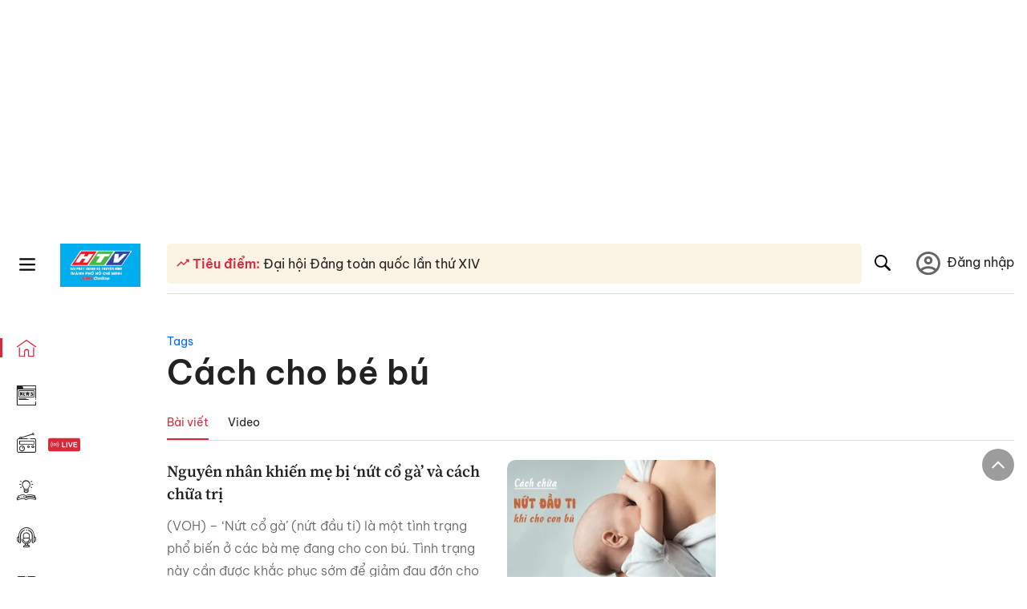

--- FILE ---
content_type: text/html; charset=utf-8
request_url: https://www.google.com/recaptcha/api2/aframe
body_size: 268
content:
<!DOCTYPE HTML><html><head><meta http-equiv="content-type" content="text/html; charset=UTF-8"></head><body><script nonce="GX8LhBQOrSvF7_sEtf3RsA">/** Anti-fraud and anti-abuse applications only. See google.com/recaptcha */ try{var clients={'sodar':'https://pagead2.googlesyndication.com/pagead/sodar?'};window.addEventListener("message",function(a){try{if(a.source===window.parent){var b=JSON.parse(a.data);var c=clients[b['id']];if(c){var d=document.createElement('img');d.src=c+b['params']+'&rc='+(localStorage.getItem("rc::a")?sessionStorage.getItem("rc::b"):"");window.document.body.appendChild(d);sessionStorage.setItem("rc::e",parseInt(sessionStorage.getItem("rc::e")||0)+1);localStorage.setItem("rc::h",'1768953648523');}}}catch(b){}});window.parent.postMessage("_grecaptcha_ready", "*");}catch(b){}</script></body></html>